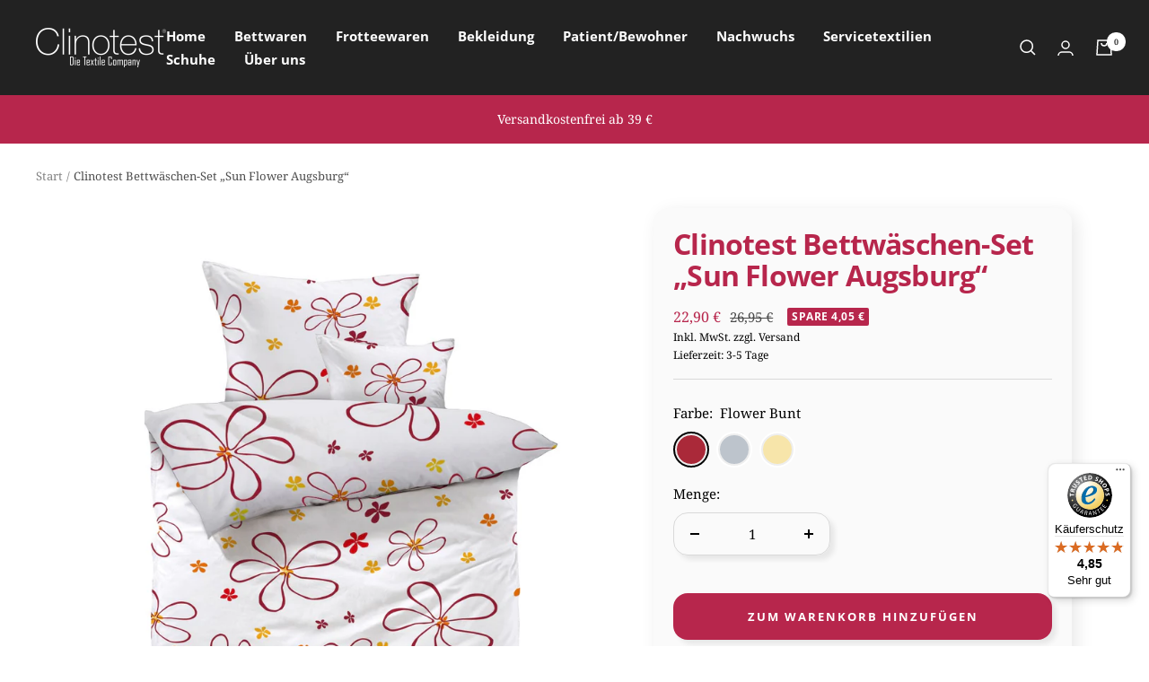

--- FILE ---
content_type: text/javascript
request_url: https://clinotest-shop.de/cdn/shop/t/9/assets/custom.js?v=167639537848865775061679304137
body_size: -584
content:
//# sourceMappingURL=/cdn/shop/t/9/assets/custom.js.map?v=167639537848865775061679304137


--- FILE ---
content_type: text/javascript
request_url: https://widgets.trustedshops.com/js/X6DF4BBB45B9207AB7C62E9AB753E7A09.js
body_size: 1524
content:
((e,t)=>{const r={shopInfo:{tsId:"X6DF4BBB45B9207AB7C62E9AB753E7A09",name:"clinotest-shop.de",url:"clinotest-shop.de",language:"de",targetMarket:"DEU",ratingVariant:"WIDGET",eTrustedIds:{accountId:"acc-7ba2f515-3200-4ae9-98b7-0fb341293b80",channelId:"chl-2d51beea-8847-4b99-a10d-f41034959e4e"},buyerProtection:{certificateType:"CLASSIC",certificateState:"PRODUCTION",mainProtectionCurrency:"EUR",classicProtectionAmount:100,maxProtectionDuration:30,plusProtectionAmount:2e4,basicProtectionAmount:100,firstCertified:"2024-02-05 11:14:32"},reviewSystem:{rating:{averageRating:4.85,averageRatingCount:27,overallRatingCount:66,distribution:{oneStar:1,twoStars:0,threeStars:0,fourStars:0,fiveStars:26}},reviews:[{average:5,rawChangeDate:"2025-11-24T10:22:33.000Z",changeDate:"24.11.2025",transactionDate:"14.11.2025"},{average:5,buyerStatement:"Gute Qualität, guter Service, schnelle Lieferung, Kundenorientierung, hervorragende Kommunikation. Mit Frau Höper haben Sie eine sehr gute, zuverlässige und loyale Arbeitskraft !\nEntscheidend ist nicht nur die gute Stimmung im Ablauf der Geschäftsbeziehung, sondern auch die Betreuung nach dem Kauf, wenn vor allem Rückabwicklung oder Korrekturen vorzunehmen sind. Auch dieser Service stimmt 100 %. Weiter so!",rawChangeDate:"2025-11-22T15:12:41.000Z",changeDate:"22.11.2025",transactionDate:"12.11.2025"},{average:5,rawChangeDate:"2025-11-21T10:25:33.000Z",changeDate:"21.11.2025",transactionDate:"14.11.2025"}]},features:["MARS_PUBLIC_QUESTIONNAIRE","MARS_QUESTIONNAIRE","DISABLE_REVIEWREQUEST_SENDING","MARS_EVENTS","MARS_REVIEWS","GUARANTEE_RECOG_CLASSIC_INTEGRATION","SHOP_CONSUMER_MEMBERSHIP"],consentManagementType:"OFF",urls:{profileUrl:"https://www.trustedshops.de/bewertung/info_X6DF4BBB45B9207AB7C62E9AB753E7A09.html",profileUrlLegalSection:"https://www.trustedshops.de/bewertung/info_X6DF4BBB45B9207AB7C62E9AB753E7A09.html#legal-info",reviewLegalUrl:"https://help.etrusted.com/hc/de/articles/23970864566162"},contractStartDate:"2024-01-23 00:00:00",shopkeeper:{name:"Clinotest GmbH",street:"Tischlerstraße 26",country:"DE",city:"Isernhagen",zip:"30916"},displayVariant:"full",variant:"full",twoLetterCountryCode:"DE"},"process.env":{STAGE:"prod"},externalConfig:{trustbadgeScriptUrl:"https://widgets.trustedshops.com/assets/trustbadge.js",cdnDomain:"widgets.trustedshops.com"},elementIdSuffix:"-98e3dadd90eb493088abdc5597a70810",buildTimestamp:"2025-11-25T05:47:58.495Z",buildStage:"prod"},a=r=>{const{trustbadgeScriptUrl:a}=r.externalConfig;let n=t.querySelector(`script[src="${a}"]`);n&&t.body.removeChild(n),n=t.createElement("script"),n.src=a,n.charset="utf-8",n.setAttribute("data-type","trustbadge-business-logic"),n.onerror=()=>{throw new Error(`The Trustbadge script could not be loaded from ${a}. Have you maybe selected an invalid TSID?`)},n.onload=()=>{e.trustbadge?.load(r)},t.body.appendChild(n)};"complete"===t.readyState?a(r):e.addEventListener("load",(()=>{a(r)}))})(window,document);

--- FILE ---
content_type: text/javascript; charset=utf-8
request_url: https://clinotest-shop.de/products/clinotest-bettwaschen-set-sun-flower-wende.js
body_size: 1680
content:
{"id":8433019781437,"title":"Clinotest Bettwäschen-Set „Sun Flower Augsburg“","handle":"clinotest-bettwaschen-set-sun-flower-wende","description":"\u003ch3\u003e\u003cb\u003e Bettwäsche „Sun Flower Augsburg“ von Clinotest\u003c\/b\u003e\u003c\/h3\u003e\n\u003cp\u003e\u003cspan\u003eDie Bettwäsche Sun Flower ist eine sehr hochwertige Bettwäsche. Sie hat eine weiche Ausführung und besteht aus einem Kopfkissenbezug 80x80 cm und einem Bettbezug 135x200 cm. Sie kann bis zu 95°C gewaschen werden und ist in einer absoluten Topqualität aus strapazierfähigem Mischgewebe. Das Dessin ist perfekt für den Frühling und den Sommer geeignet.\u003c\/span\u003e\u003c\/p\u003e\n\u003cp\u003e\u003cb\u003eDie Highlights von der Bettwäsche „Sun Flower\u003cspan data-mce-fragment=\"1\"\u003e \u003c\/span\u003eAugsburg“ von Clinotest\u003c\/b\u003e\u003c\/p\u003e\n\u003cp\u003e✂ weich und kuschelig \u003cbr\u003e ✂ Kopfkissenbezug 80x80 cm + Bettbezug 135x200 cm\u003cbr\u003e \u003cspan data-mce-fragment=\"1\"\u003e✂ eine Seite Blumen, die andere Seite uni farbig\u003c\/span\u003e\u003cbr\u003e ✂ die Bettwäsche ist zu 100% kochfest \u003cbr\u003e ✂ Hotelverschluss \u003cbr\u003e ✂ strapazierfähig und langlebig durch super Verarbeitung \u003cbr\u003e ✂ schadstoffgeprüft \u003cbr\u003e\u003c\/p\u003e\n\u003cp\u003eWir lassen ausschließlich in Betrieben nach Öko-Tex Standard 100 fertigen. \u003cbr\u003e Wie auch schon zahlreiche Großabnehmer vorher, können auch Sie unserer Wäsche vertrauen.\u003c\/p\u003e\n\u003cp\u003eClinotest hat sich als Spezialist für wertige, strapazierfähige und stilvolle Textilien vor allem in den Branchen Klinik, Pflege und Hotel durchgesetzt. Dabei entwickeln wir ständig neue Ideen und verfolgen intensiv die neuesten Trends in den Märkten.\u003c\/p\u003e","published_at":"2023-07-12T12:10:33+02:00","created_at":"2023-07-12T11:58:43+02:00","vendor":"Clinotest Shop","type":"","tags":["Bettwäsche"],"price":2290,"price_min":2290,"price_max":2290,"available":true,"price_varies":false,"compare_at_price":2695,"compare_at_price_min":2695,"compare_at_price_max":2695,"compare_at_price_varies":false,"variants":[{"id":45656213619005,"title":"Flower Bunt","option1":"Flower Bunt","option2":null,"option3":null,"sku":"2043 401+439","requires_shipping":true,"taxable":true,"featured_image":{"id":41801519923517,"product_id":8433019781437,"position":1,"created_at":"2023-07-12T14:12:21+02:00","updated_at":"2023-07-12T14:12:23+02:00","alt":null,"width":1048,"height":1344,"src":"https:\/\/cdn.shopify.com\/s\/files\/1\/0732\/3392\/4413\/files\/Augsburguni.jpg?v=1689163943","variant_ids":[45656213619005]},"available":true,"name":"Clinotest Bettwäschen-Set „Sun Flower Augsburg“ - Flower Bunt","public_title":"Flower Bunt","options":["Flower Bunt"],"price":2290,"weight":500,"compare_at_price":2695,"inventory_management":"shopify","barcode":"","featured_media":{"alt":null,"id":34177248919869,"position":1,"preview_image":{"aspect_ratio":0.78,"height":1344,"width":1048,"src":"https:\/\/cdn.shopify.com\/s\/files\/1\/0732\/3392\/4413\/files\/Augsburguni.jpg?v=1689163943"}},"requires_selling_plan":false,"selling_plan_allocations":[]},{"id":45656213651773,"title":"Flower Grau","option1":"Flower Grau","option2":null,"option3":null,"sku":"2043(W) 401+439_grau","requires_shipping":true,"taxable":true,"featured_image":{"id":41800224801085,"product_id":8433019781437,"position":3,"created_at":"2023-07-12T12:06:02+02:00","updated_at":"2023-07-12T14:12:23+02:00","alt":null,"width":2500,"height":2355,"src":"https:\/\/cdn.shopify.com\/s\/files\/1\/0732\/3392\/4413\/files\/sun-flower-Wende-Augsburg-grau.jpg?v=1689163943","variant_ids":[45656213651773]},"available":true,"name":"Clinotest Bettwäschen-Set „Sun Flower Augsburg“ - Flower Grau","public_title":"Flower Grau","options":["Flower Grau"],"price":2290,"weight":500,"compare_at_price":2695,"inventory_management":"shopify","barcode":"","featured_media":{"alt":null,"id":34175940264253,"position":3,"preview_image":{"aspect_ratio":1.062,"height":2355,"width":2500,"src":"https:\/\/cdn.shopify.com\/s\/files\/1\/0732\/3392\/4413\/files\/sun-flower-Wende-Augsburg-grau.jpg?v=1689163943"}},"requires_selling_plan":false,"selling_plan_allocations":[]},{"id":45656213684541,"title":"Flower Sun","option1":"Flower Sun","option2":null,"option3":null,"sku":"2043(W) 401+439_sun","requires_shipping":true,"taxable":true,"featured_image":{"id":41800225816893,"product_id":8433019781437,"position":4,"created_at":"2023-07-12T12:06:08+02:00","updated_at":"2023-07-12T14:12:23+02:00","alt":null,"width":2500,"height":2355,"src":"https:\/\/cdn.shopify.com\/s\/files\/1\/0732\/3392\/4413\/files\/sun-flower-Wendegelb-Augsburg.jpg?v=1689163943","variant_ids":[45656213684541]},"available":true,"name":"Clinotest Bettwäschen-Set „Sun Flower Augsburg“ - Flower Sun","public_title":"Flower Sun","options":["Flower Sun"],"price":2290,"weight":500,"compare_at_price":2695,"inventory_management":"shopify","barcode":"","featured_media":{"alt":null,"id":34175941050685,"position":4,"preview_image":{"aspect_ratio":1.062,"height":2355,"width":2500,"src":"https:\/\/cdn.shopify.com\/s\/files\/1\/0732\/3392\/4413\/files\/sun-flower-Wendegelb-Augsburg.jpg?v=1689163943"}},"requires_selling_plan":false,"selling_plan_allocations":[]}],"images":["\/\/cdn.shopify.com\/s\/files\/1\/0732\/3392\/4413\/files\/Augsburguni.jpg?v=1689163943","\/\/cdn.shopify.com\/s\/files\/1\/0732\/3392\/4413\/files\/Sunflower_Augsburg.jpg?v=1689163943","\/\/cdn.shopify.com\/s\/files\/1\/0732\/3392\/4413\/files\/sun-flower-Wende-Augsburg-grau.jpg?v=1689163943","\/\/cdn.shopify.com\/s\/files\/1\/0732\/3392\/4413\/files\/sun-flower-Wendegelb-Augsburg.jpg?v=1689163943"],"featured_image":"\/\/cdn.shopify.com\/s\/files\/1\/0732\/3392\/4413\/files\/Augsburguni.jpg?v=1689163943","options":[{"name":"Farbe","position":1,"values":["Flower Bunt","Flower Grau","Flower Sun"]}],"url":"\/products\/clinotest-bettwaschen-set-sun-flower-wende","media":[{"alt":null,"id":34177248919869,"position":1,"preview_image":{"aspect_ratio":0.78,"height":1344,"width":1048,"src":"https:\/\/cdn.shopify.com\/s\/files\/1\/0732\/3392\/4413\/files\/Augsburguni.jpg?v=1689163943"},"aspect_ratio":0.78,"height":1344,"media_type":"image","src":"https:\/\/cdn.shopify.com\/s\/files\/1\/0732\/3392\/4413\/files\/Augsburguni.jpg?v=1689163943","width":1048},{"alt":null,"id":34175938724157,"position":2,"preview_image":{"aspect_ratio":0.78,"height":1344,"width":1048,"src":"https:\/\/cdn.shopify.com\/s\/files\/1\/0732\/3392\/4413\/files\/Sunflower_Augsburg.jpg?v=1689163943"},"aspect_ratio":0.78,"height":1344,"media_type":"image","src":"https:\/\/cdn.shopify.com\/s\/files\/1\/0732\/3392\/4413\/files\/Sunflower_Augsburg.jpg?v=1689163943","width":1048},{"alt":null,"id":34175940264253,"position":3,"preview_image":{"aspect_ratio":1.062,"height":2355,"width":2500,"src":"https:\/\/cdn.shopify.com\/s\/files\/1\/0732\/3392\/4413\/files\/sun-flower-Wende-Augsburg-grau.jpg?v=1689163943"},"aspect_ratio":1.062,"height":2355,"media_type":"image","src":"https:\/\/cdn.shopify.com\/s\/files\/1\/0732\/3392\/4413\/files\/sun-flower-Wende-Augsburg-grau.jpg?v=1689163943","width":2500},{"alt":null,"id":34175941050685,"position":4,"preview_image":{"aspect_ratio":1.062,"height":2355,"width":2500,"src":"https:\/\/cdn.shopify.com\/s\/files\/1\/0732\/3392\/4413\/files\/sun-flower-Wendegelb-Augsburg.jpg?v=1689163943"},"aspect_ratio":1.062,"height":2355,"media_type":"image","src":"https:\/\/cdn.shopify.com\/s\/files\/1\/0732\/3392\/4413\/files\/sun-flower-Wendegelb-Augsburg.jpg?v=1689163943","width":2500}],"requires_selling_plan":false,"selling_plan_groups":[]}